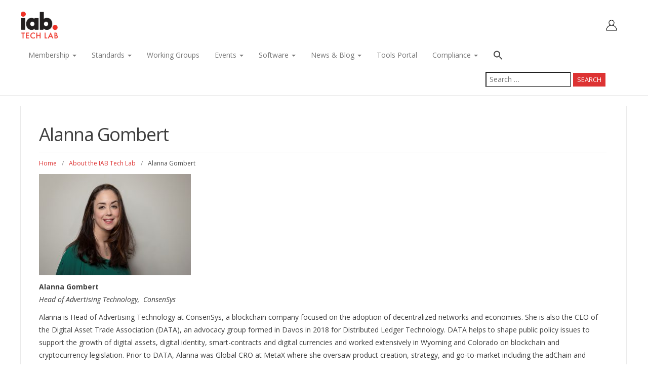

--- FILE ---
content_type: text/html; charset=UTF-8
request_url: https://iabtechlab.com/about-the-iab-tech-lab/tech-lab-leadership/alanna-gombert/
body_size: 92086
content:
<!DOCTYPE html>
<html lang="en-US">
<head>
	<meta charset="UTF-8">
	<meta name="viewport" content="width=device-width">
	<meta name="google-adsense-account" content="ca-pub-5809322957837945">

<!--<title>IAB Tech Lab</title>-->
	<!--<meta name="description" content="Established in 2014, the IAB Technology Laboratory (Tech Lab) is a non-profit consortium that engages a member community globally to develop foundational technology and standards that enable growth and trust in the digital media ecosystem. Comprised of digital publishers, ad technology firms, agencies, marketers, and other member companies, IAB Tech Lab focuses on solutions for brand safety and ad fraud; identity, data, and consumer privacy; ad experiences and measurement; and programmatic effectiveness. Its work includes the OpenRTB real-time bidding protocol, ads.txt anti-fraud specification, Open Measurement SDK for viewability and verification, VAST video specification, and DigiTrust identity service. Board members/companies are listed at https://iabtechlab.com/about-the-iab-tech-lab/tech-lab-leadership/. For more information, please visit https://iabtechlab.com." />-->
	<link rel="profile" href="http://gmpg.org/xfn/11">
	<link rel="pingback" href="https://iabtechlab.com/xmlrpc.php">
    <link rel="stylesheet" type="text/css" href="https://cdn.jsdelivr.net/npm/slick-carousel@1.8.1/slick/slick.css"/>
	
	<script src="https://code.jquery.com/jquery-3.6.0.min.js"></script>
	<script src="https://cdn.jsdelivr.net/npm/slick-carousel@1.8.1/slick/slick.min.js"></script>
  

	<script src="https://cdn.jsdelivr.net/npm/bootstrap@4.6.2/dist/js/bootstrap.bundle.min.js" integrity="sha384-Fy6S3B9q64WdZWQUiU+q4/2Lc9npb8tCaSX9FK7E8HnRr0Jz8D6OP9dO5Vg3Q9ct" crossorigin="anonymous"></script>
	<script src="https://cdnjs.cloudflare.com/ajax/libs/popper.js/1.16.0/umd/popper.min.js"></script>
    <link href="https://maxcdn.bootstrapcdn.com/bootstrap/3.3.6/css/bootstrap.min.css" rel="stylesheet">
    
	
    <style>
    .slick-dots {
    position: absolute;
    bottom: 0px;
    left: 50%;
    transform: translateX(-50%);
    list-style: none;
    padding: 0;
    margin: 0;
    display: flex;
    justify-content: center;
    }

    .slick-dots li {
    display: inline-block;
    margin: 0 5px;
    width: 10px;
    height: 10px;
    border-radius: 50%;
    background-color: #000;
    }

    .slick-dots li.slick-active {
    background-color: #fff;
    }

    .slider-container {
    position: relative;
    width: 100%;
    height: 500px;
    }

    .slider-item {
    width: 100%;
    height: 100%;
    background-color: #fff;
    }


    .search-submit, .wpcf7-form-control, .main-navigation ul ul, .content-boxes .circle, .feature .circle, .section-title-right::after, .boxtitle::after, .section-title::after, .content-btn, #comments .form-submit #submit {
    background-color: #dd3333;
    }

    .boxtitle::after, .section-title::after {
    height: 3px;
    width: 20%;
    }
    
    .wp-post-image {
      margin-bottom: 0px;
    }
    
    #slick-slide-control00{
      display: none;
    }
    
    #slick-slide-control01{
      display: none;
    }
    
    #slick-slide-control02{
      display: none;
    }
    
    #slick-slide-control03{
      display: none;
    }
    
    .slick-dots li.slick-active {
      background-color: #d33;
    }

    @media (min-width: 1200px) {
        .container {
            width: 1250px;
        }
    }

    @media (max-width: 740px) {
        .slick-dots {
            bottom: 35px;
        }
		
		.slider-container {
				height: 580px;
		}
    }
		
		
	.modal-open .modal{
		background-color: white;
		max-width: 700px;
		max-height: 600px;
		align-content: center;
		margin: auto;
		margin-top: auto;
		padding: 15px;
		margin-top: 20px;
	}

</style>

	 <style>
		.header-profile-icon {
		position: absolute;
		right: 20px;
		top: 28px;
		}
		.profile-menu {
			left: auto !important;
			right: 0;
			line-height: 25px;
			padding-left: 10px !important;
		}
		.profile-menu .logout-btn {
		  background-color: black;
		  color: white;
		  padding: 8px 8px;
		  border-radius: 5px;
		  width: 90%;
		  box-sizing: border-box;
		  display: inline-block;
		  text-align: center;
		  font-size: 16px;
		  margin-top: 5px;
		}
	</style>

	<meta name='robots' content='index, follow, max-image-preview:large, max-snippet:-1, max-video-preview:-1' />

	<!-- This site is optimized with the Yoast SEO Premium plugin v26.8 (Yoast SEO v26.8) - https://yoast.com/product/yoast-seo-premium-wordpress/ -->
	<title>Alanna Gombert - IAB Tech Lab</title>
	<link rel="canonical" href="https://iabtechlab.com/about-the-iab-tech-lab/tech-lab-leadership/alanna-gombert/" />
	<meta property="og:locale" content="en_US" />
	<meta property="og:type" content="article" />
	<meta property="og:title" content="Alanna Gombert" />
	<meta property="og:description" content="Alanna Gombert Head of Advertising Technology,&nbsp; ConsenSys Alanna is Head of Advertising Technology at ConsenSys, a blockchain company focused on the adoption of decentralized networks and economies. She is also the CEO of the Digital Asset Trade Association (DATA), an advocacy group formed in Davos in 2018 for Distributed Ledger [&hellip;]" />
	<meta property="og:url" content="https://iabtechlab.com/about-the-iab-tech-lab/tech-lab-leadership/alanna-gombert/" />
	<meta property="og:site_name" content="IAB Tech Lab" />
	<meta property="article:publisher" content="https://www.facebook.com/IABTechLab" />
	<meta property="article:modified_time" content="2019-08-23T15:43:54+00:00" />
	<meta property="og:image" content="https://iabtechlab.com/wp-content/uploads/2019/08/Alanna-Gombert-Headshot-300x200.jpg" />
	<meta name="twitter:card" content="summary_large_image" />
	<meta name="twitter:site" content="@iabtechlab" />
	<meta name="twitter:label1" content="Est. reading time" />
	<meta name="twitter:data1" content="1 minute" />
	<script type="application/ld+json" class="yoast-schema-graph">{"@context":"https://schema.org","@graph":[{"@type":"WebPage","@id":"https://iabtechlab.com/about-the-iab-tech-lab/tech-lab-leadership/alanna-gombert/","url":"https://iabtechlab.com/about-the-iab-tech-lab/tech-lab-leadership/alanna-gombert/","name":"Alanna Gombert - IAB Tech Lab","isPartOf":{"@id":"https://iabtechlab.com/#website"},"primaryImageOfPage":{"@id":"https://iabtechlab.com/about-the-iab-tech-lab/tech-lab-leadership/alanna-gombert/#primaryimage"},"image":{"@id":"https://iabtechlab.com/about-the-iab-tech-lab/tech-lab-leadership/alanna-gombert/#primaryimage"},"thumbnailUrl":"https://iabtechlab.com/wp-content/uploads/2019/08/Alanna-Gombert-Headshot-300x200.jpg","datePublished":"2019-08-22T19:49:45+00:00","dateModified":"2019-08-23T15:43:54+00:00","breadcrumb":{"@id":"https://iabtechlab.com/about-the-iab-tech-lab/tech-lab-leadership/alanna-gombert/#breadcrumb"},"inLanguage":"en-US","potentialAction":[{"@type":"ReadAction","target":["https://iabtechlab.com/about-the-iab-tech-lab/tech-lab-leadership/alanna-gombert/"]}]},{"@type":"ImageObject","inLanguage":"en-US","@id":"https://iabtechlab.com/about-the-iab-tech-lab/tech-lab-leadership/alanna-gombert/#primaryimage","url":"https://iabtechlab.com/wp-content/uploads/2019/08/Alanna-Gombert-Headshot.jpg","contentUrl":"https://iabtechlab.com/wp-content/uploads/2019/08/Alanna-Gombert-Headshot.jpg","width":4974,"height":3316},{"@type":"BreadcrumbList","@id":"https://iabtechlab.com/about-the-iab-tech-lab/tech-lab-leadership/alanna-gombert/#breadcrumb","itemListElement":[{"@type":"ListItem","position":1,"name":"Home","item":"https://iabtechlab.com/"},{"@type":"ListItem","position":2,"name":"About the IAB Tech Lab","item":"https://iabtechlab.com/about-the-iab-tech-lab/"},{"@type":"ListItem","position":3,"name":"Tech Lab Leadership","item":"https://iabtechlab.com/about-the-iab-tech-lab/tech-lab-leadership/"},{"@type":"ListItem","position":4,"name":"Alanna Gombert"}]},{"@type":"WebSite","@id":"https://iabtechlab.com/#website","url":"https://iabtechlab.com/","name":"IAB Tech Lab","description":"Tech Lab works with the industry at large to develop guidelines, write specs, develop technology and provide services in an effort to bring alignment and standardization to help the industry grow.","publisher":{"@id":"https://iabtechlab.com/#organization"},"potentialAction":[{"@type":"SearchAction","target":{"@type":"EntryPoint","urlTemplate":"https://iabtechlab.com/?s={search_term_string}"},"query-input":{"@type":"PropertyValueSpecification","valueRequired":true,"valueName":"search_term_string"}}],"inLanguage":"en-US"},{"@type":"Organization","@id":"https://iabtechlab.com/#organization","name":"IAB Tech Lab","url":"https://iabtechlab.com/","logo":{"@type":"ImageObject","inLanguage":"en-US","@id":"https://iabtechlab.com/#/schema/logo/image/","url":"https://iabtechlab.com/wp-content/uploads/2024/12/IAB_Tech-Lab_2019_Vertical_RGB-20241007-205703.png","contentUrl":"https://iabtechlab.com/wp-content/uploads/2024/12/IAB_Tech-Lab_2019_Vertical_RGB-20241007-205703.png","width":643,"height":466,"caption":"IAB Tech Lab"},"image":{"@id":"https://iabtechlab.com/#/schema/logo/image/"},"sameAs":["https://www.facebook.com/IABTechLab","https://x.com/iabtechlab"]}]}</script>
	<!-- / Yoast SEO Premium plugin. -->


<link rel='dns-prefetch' href='//cc.cdn.civiccomputing.com' />
<link rel='dns-prefetch' href='//fonts.googleapis.com' />
<link rel="alternate" type="application/rss+xml" title="IAB Tech Lab &raquo; Feed" href="https://iabtechlab.com/feed/" />
<link rel="alternate" type="application/rss+xml" title="IAB Tech Lab &raquo; Comments Feed" href="https://iabtechlab.com/comments/feed/" />
<link rel="alternate" type="text/calendar" title="IAB Tech Lab &raquo; iCal Feed" href="https://iabtechlab.com/events/?ical=1" />
<link rel="alternate" title="oEmbed (JSON)" type="application/json+oembed" href="https://iabtechlab.com/wp-json/oembed/1.0/embed?url=https%3A%2F%2Fiabtechlab.com%2Fabout-the-iab-tech-lab%2Ftech-lab-leadership%2Falanna-gombert%2F" />
<link rel="alternate" title="oEmbed (XML)" type="text/xml+oembed" href="https://iabtechlab.com/wp-json/oembed/1.0/embed?url=https%3A%2F%2Fiabtechlab.com%2Fabout-the-iab-tech-lab%2Ftech-lab-leadership%2Falanna-gombert%2F&#038;format=xml" />
<style id='wp-img-auto-sizes-contain-inline-css' type='text/css'>
img:is([sizes=auto i],[sizes^="auto," i]){contain-intrinsic-size:3000px 1500px}
/*# sourceURL=wp-img-auto-sizes-contain-inline-css */
</style>
<link rel='stylesheet' id='tribe-events-pro-mini-calendar-block-styles-css' href='https://iabtechlab.com/wp-content/plugins/events-calendar-pro/build/css/tribe-events-pro-mini-calendar-block.css?ver=7.7.12' type='text/css' media='all' />
<link rel='stylesheet' id='dashicons-css' href='https://iabtechlab.com/wp-includes/css/dashicons.min.css?ver=6.9' type='text/css' media='all' />
<link rel='stylesheet' id='tec-variables-skeleton-css' href='https://iabtechlab.com/wp-content/plugins/event-tickets/common/build/css/variables-skeleton.css?ver=6.10.2' type='text/css' media='all' />
<link rel='stylesheet' id='tec-variables-full-css' href='https://iabtechlab.com/wp-content/plugins/event-tickets/common/build/css/variables-full.css?ver=6.10.2' type='text/css' media='all' />
<link rel='stylesheet' id='tribe-common-skeleton-style-css' href='https://iabtechlab.com/wp-content/plugins/event-tickets/common/build/css/common-skeleton.css?ver=6.10.2' type='text/css' media='all' />
<link rel='stylesheet' id='tribe-common-full-style-css' href='https://iabtechlab.com/wp-content/plugins/event-tickets/common/build/css/common-full.css?ver=6.10.2' type='text/css' media='all' />
<link rel='stylesheet' id='event-tickets-tickets-css-css' href='https://iabtechlab.com/wp-content/plugins/event-tickets/build/css/tickets.css?ver=5.27.4' type='text/css' media='all' />
<link rel='stylesheet' id='event-tickets-tickets-rsvp-css-css' href='https://iabtechlab.com/wp-content/plugins/event-tickets/build/css/rsvp-v1.css?ver=5.27.4' type='text/css' media='all' />
<link rel='stylesheet' id='tribe-events-v2-virtual-single-block-css' href='https://iabtechlab.com/wp-content/plugins/events-calendar-pro/build/css/events-virtual-single-block.css?ver=7.7.12' type='text/css' media='all' />
<style id='wp-emoji-styles-inline-css' type='text/css'>

	img.wp-smiley, img.emoji {
		display: inline !important;
		border: none !important;
		box-shadow: none !important;
		height: 1em !important;
		width: 1em !important;
		margin: 0 0.07em !important;
		vertical-align: -0.1em !important;
		background: none !important;
		padding: 0 !important;
	}
/*# sourceURL=wp-emoji-styles-inline-css */
</style>
<link rel='stylesheet' id='wp-block-library-css' href='https://iabtechlab.com/wp-includes/css/dist/block-library/style.min.css?ver=6.9' type='text/css' media='all' />
<style id='classic-theme-styles-inline-css' type='text/css'>
/*! This file is auto-generated */
.wp-block-button__link{color:#fff;background-color:#32373c;border-radius:9999px;box-shadow:none;text-decoration:none;padding:calc(.667em + 2px) calc(1.333em + 2px);font-size:1.125em}.wp-block-file__button{background:#32373c;color:#fff;text-decoration:none}
/*# sourceURL=/wp-includes/css/classic-themes.min.css */
</style>
<style id='lcb-logo-carousel-style-inline-css' type='text/css'>
.wp-block-lcb-logo-carousel{padding:0 30px;position:relative}.wp-block-lcb-logo-carousel.alcb__active_pagination{padding:40px 30px}.wp-block-lcb-logo-carousel .swiper-wrapper{align-items:center}.wp-block-lcb-logo-carousel .alcb__logo-item{box-sizing:border-box;overflow:hidden;position:relative}.wp-block-lcb-logo-carousel .alcb__logo-item:hover .alcb__logo-caption.caption__hover{height:auto;opacity:1;transform:translateY(0);visibility:visible}.wp-block-lcb-logo-carousel .alcb__logo-caption{bottom:0;font-size:14px;left:0;line-height:2;padding:0 10px;position:absolute;text-align:center;width:100%}.wp-block-lcb-logo-carousel .alcb__logo-caption.caption__hover{height:0;opacity:0;transform:translateY(10px);transition:all .3s ease-in-out;visibility:hidden}.wp-block-lcb-logo-carousel .alcb__logo-image{align-items:center;display:flex;justify-content:center;padding:5px;text-align:center}.wp-block-lcb-logo-carousel .alcb__logo-image img{max-width:100%;transition:.2s ease-in-out}.wp-block-lcb-logo-carousel .alcb__logo-image.alcb__normal_to_gray:hover img{filter:grayscale(100%)}.wp-block-lcb-logo-carousel .alcb__logo-image.alcb__zoom_in:hover img,.wp-block-lcb-logo-carousel .alcb__logo-image.alcb__zoom_out img{transform:scale(1.1)}.wp-block-lcb-logo-carousel .alcb__logo-image.alcb__zoom_out:hover img{transform:scale(1)}.wp-block-lcb-logo-carousel .swiper-button-next,.wp-block-lcb-logo-carousel .swiper-button-prev{color:#000;transition:.3s ease-in-out}.wp-block-lcb-logo-carousel .swiper-button-prev,.wp-block-lcb-logo-carousel .swiper-rtl .swiper-button-next{left:0}.wp-block-lcb-logo-carousel .swiper-button-next,.wp-block-lcb-logo-carousel .swiper-rtl .swiper-button-prev{right:0}.wp-block-lcb-logo-carousel .swiper-button-next:after,.wp-block-lcb-logo-carousel .swiper-button-prev:after{font-size:20px;text-align:center}.wp-block-lcb-logo-carousel .custom-nav:after{display:none!important}.wp-block-lcb-logo-carousel .custom-nav img{max-width:100%}.wp-block-lcb-logo-carousel .navigation.nav-pos{display:flex;gap:4px;position:absolute}.wp-block-lcb-logo-carousel .navigation.nav-pos .alcb__next,.wp-block-lcb-logo-carousel .navigation.nav-pos .alcb__prev{margin:0;position:relative}.wp-block-lcb-logo-carousel .navigation.top-left{left:0;top:0}.wp-block-lcb-logo-carousel .navigation.top-center{left:50%;top:0;transform:translateX(-50%)}.wp-block-lcb-logo-carousel .navigation.top-right{right:0;top:0}.wp-block-lcb-logo-carousel .navigation.bottom-left{bottom:0;left:0}.wp-block-lcb-logo-carousel .navigation.bottom-center{bottom:0;left:50%;transform:translateX(-50%)}.wp-block-lcb-logo-carousel .navigation.bottom-right{bottom:0;right:0}@media screen and (max-width:767px){.wp-block-lcb-logo-carousel.alcb__active_pagination{padding:30px 30px 40px}}

/*# sourceURL=https://iabtechlab.com/wp-content/plugins/awesome-logo-carousel-block/build/blocks/logo-carousel/style-index.css */
</style>
<style id='lcb-logo-style-inline-css' type='text/css'>
.wp-block-lcb-logo .logo-wrapper{border:1px solid #181616;box-sizing:border-box;display:block;flex-direction:column;overflow:hidden;position:relative}.wp-block-lcb-logo .logo-wrapper:hover .logo-content.cv_hover{opacity:1;transform:translateY(0);visibility:visible}.wp-block-lcb-logo .logo-wrapper:hover .logo-content.cv_hover.slide-down{transform:translateY(0)}.wp-block-lcb-logo .logo-wrapper:hover .logo-content.cv_hover.slide-left,.wp-block-lcb-logo .logo-wrapper:hover .logo-content.cv_hover.slide-right{transform:translateX(0)}.wp-block-lcb-logo .logo-wrapper:hover .logo-content.cv_hover.scale{transform:scale(1)}.wp-block-lcb-logo .logo-wrapper.flex{align-items:center;display:flex;gap:10px}.wp-block-lcb-logo .logo-wrapper.vc_left .logo-content,.wp-block-lcb-logo .logo-wrapper.vc_right .logo-content{width:100%}.wp-block-lcb-logo .logo-wrapper.vc_top{flex-direction:column-reverse}.wp-block-lcb-logo .logo-wrapper.vc_left{flex-direction:row-reverse}.wp-block-lcb-logo .logo-wrapper.vc_right{flex-direction:row}.wp-block-lcb-logo .logo-content{text-align:center}.wp-block-lcb-logo .logo-content.overlay{align-items:center;display:flex;justify-content:center}.wp-block-lcb-logo .logo-content.cv_hover{background-color:rgba(0,0,0,.7);bottom:0;color:#fff;font-size:14px;height:auto;left:0;opacity:0;padding:5px;position:absolute;transform:translateY(100%);transition:all .3s ease-in-out;visibility:hidden;width:100%}.wp-block-lcb-logo .logo-content.cv_hover.top{bottom:auto;top:0}.wp-block-lcb-logo .logo-content.cv_hover.overlay{height:100%}.wp-block-lcb-logo .logo-content.cv_hover.slide-down{transform:translateY(-100%)}.wp-block-lcb-logo .logo-content.cv_hover.slide-left{transform:translateX(-100%)}.wp-block-lcb-logo .logo-content.cv_hover.slide-right{transform:translateX(100%)}.wp-block-lcb-logo .logo-content.cv_hover.scale{transform:scale(0)}.wp-block-lcb-logo .alcb__logo-caption{font-size:16px}.wp-block-lcb-logo .alcb__logo-description{font-size:14px}.wp-block-lcb-logo .logo-img{align-items:center;display:flex;justify-content:center;margin-left:auto;margin-right:auto}.wp-block-lcb-logo .logo-img img{max-width:100%;transition:.2s ease-in-out}.wp-block-lcb-logo .logo-img.alcb__normal_to_gray:hover img{filter:grayscale(100%)}.wp-block-lcb-logo .logo-img.alcb__zoom_in:hover img,.wp-block-lcb-logo .logo-img.alcb__zoom_out img{transform:scale(1.1)}.wp-block-lcb-logo .logo-img.alcb__zoom_out:hover img{transform:scale(1)}

/*# sourceURL=https://iabtechlab.com/wp-content/plugins/awesome-logo-carousel-block/build/blocks/logo/style-index.css */
</style>
<style id='lcb-grid-logo-style-inline-css' type='text/css'>
.wp-block-lcb-grid-logo .gallery-inner{display:grid;gap:15px;grid-template-columns:repeat(4,1fr)}.wp-block-lcb-grid-logo .image-item{height:100px;width:100px}.wp-block-lcb-grid-logo .image-item img{height:100%;-o-object-fit:contain;object-fit:contain;transition:transform .3s ease,filter .3s ease;width:100%}.wp-block-lcb-grid-logo .image-gallery{display:flex;gap:20px}.wp-block-lcb-grid-logo .image-gallery.normal_to_gray .image-item:hover{filter:grayscale(100%);transition:filter .3s ease}.wp-block-lcb-grid-logo .image-gallery.zoom_in .image-item:hover{transform:scale(1.1);transition:transform .3s ease}.wp-block-lcb-grid-logo .image-gallery.zoom_out .image-item:hover{transform:scale(.9);transition:transform .3s ease}

/*# sourceURL=https://iabtechlab.com/wp-content/plugins/awesome-logo-carousel-block/build/blocks/grid-logo/style-index.css */
</style>
<link rel='stylesheet' id='alcb-swiper-css' href='https://iabtechlab.com/wp-content/plugins/awesome-logo-carousel-block/inc/assets/css/swiper-bundle.min.css?ver=11.1.14' type='text/css' media='all' />
<style id='global-styles-inline-css' type='text/css'>
:root{--wp--preset--aspect-ratio--square: 1;--wp--preset--aspect-ratio--4-3: 4/3;--wp--preset--aspect-ratio--3-4: 3/4;--wp--preset--aspect-ratio--3-2: 3/2;--wp--preset--aspect-ratio--2-3: 2/3;--wp--preset--aspect-ratio--16-9: 16/9;--wp--preset--aspect-ratio--9-16: 9/16;--wp--preset--color--black: #000000;--wp--preset--color--cyan-bluish-gray: #abb8c3;--wp--preset--color--white: #ffffff;--wp--preset--color--pale-pink: #f78da7;--wp--preset--color--vivid-red: #cf2e2e;--wp--preset--color--luminous-vivid-orange: #ff6900;--wp--preset--color--luminous-vivid-amber: #fcb900;--wp--preset--color--light-green-cyan: #7bdcb5;--wp--preset--color--vivid-green-cyan: #00d084;--wp--preset--color--pale-cyan-blue: #8ed1fc;--wp--preset--color--vivid-cyan-blue: #0693e3;--wp--preset--color--vivid-purple: #9b51e0;--wp--preset--gradient--vivid-cyan-blue-to-vivid-purple: linear-gradient(135deg,rgb(6,147,227) 0%,rgb(155,81,224) 100%);--wp--preset--gradient--light-green-cyan-to-vivid-green-cyan: linear-gradient(135deg,rgb(122,220,180) 0%,rgb(0,208,130) 100%);--wp--preset--gradient--luminous-vivid-amber-to-luminous-vivid-orange: linear-gradient(135deg,rgb(252,185,0) 0%,rgb(255,105,0) 100%);--wp--preset--gradient--luminous-vivid-orange-to-vivid-red: linear-gradient(135deg,rgb(255,105,0) 0%,rgb(207,46,46) 100%);--wp--preset--gradient--very-light-gray-to-cyan-bluish-gray: linear-gradient(135deg,rgb(238,238,238) 0%,rgb(169,184,195) 100%);--wp--preset--gradient--cool-to-warm-spectrum: linear-gradient(135deg,rgb(74,234,220) 0%,rgb(151,120,209) 20%,rgb(207,42,186) 40%,rgb(238,44,130) 60%,rgb(251,105,98) 80%,rgb(254,248,76) 100%);--wp--preset--gradient--blush-light-purple: linear-gradient(135deg,rgb(255,206,236) 0%,rgb(152,150,240) 100%);--wp--preset--gradient--blush-bordeaux: linear-gradient(135deg,rgb(254,205,165) 0%,rgb(254,45,45) 50%,rgb(107,0,62) 100%);--wp--preset--gradient--luminous-dusk: linear-gradient(135deg,rgb(255,203,112) 0%,rgb(199,81,192) 50%,rgb(65,88,208) 100%);--wp--preset--gradient--pale-ocean: linear-gradient(135deg,rgb(255,245,203) 0%,rgb(182,227,212) 50%,rgb(51,167,181) 100%);--wp--preset--gradient--electric-grass: linear-gradient(135deg,rgb(202,248,128) 0%,rgb(113,206,126) 100%);--wp--preset--gradient--midnight: linear-gradient(135deg,rgb(2,3,129) 0%,rgb(40,116,252) 100%);--wp--preset--font-size--small: 13px;--wp--preset--font-size--medium: 20px;--wp--preset--font-size--large: 36px;--wp--preset--font-size--x-large: 42px;--wp--preset--spacing--20: 0.44rem;--wp--preset--spacing--30: 0.67rem;--wp--preset--spacing--40: 1rem;--wp--preset--spacing--50: 1.5rem;--wp--preset--spacing--60: 2.25rem;--wp--preset--spacing--70: 3.38rem;--wp--preset--spacing--80: 5.06rem;--wp--preset--shadow--natural: 6px 6px 9px rgba(0, 0, 0, 0.2);--wp--preset--shadow--deep: 12px 12px 50px rgba(0, 0, 0, 0.4);--wp--preset--shadow--sharp: 6px 6px 0px rgba(0, 0, 0, 0.2);--wp--preset--shadow--outlined: 6px 6px 0px -3px rgb(255, 255, 255), 6px 6px rgb(0, 0, 0);--wp--preset--shadow--crisp: 6px 6px 0px rgb(0, 0, 0);}:where(.is-layout-flex){gap: 0.5em;}:where(.is-layout-grid){gap: 0.5em;}body .is-layout-flex{display: flex;}.is-layout-flex{flex-wrap: wrap;align-items: center;}.is-layout-flex > :is(*, div){margin: 0;}body .is-layout-grid{display: grid;}.is-layout-grid > :is(*, div){margin: 0;}:where(.wp-block-columns.is-layout-flex){gap: 2em;}:where(.wp-block-columns.is-layout-grid){gap: 2em;}:where(.wp-block-post-template.is-layout-flex){gap: 1.25em;}:where(.wp-block-post-template.is-layout-grid){gap: 1.25em;}.has-black-color{color: var(--wp--preset--color--black) !important;}.has-cyan-bluish-gray-color{color: var(--wp--preset--color--cyan-bluish-gray) !important;}.has-white-color{color: var(--wp--preset--color--white) !important;}.has-pale-pink-color{color: var(--wp--preset--color--pale-pink) !important;}.has-vivid-red-color{color: var(--wp--preset--color--vivid-red) !important;}.has-luminous-vivid-orange-color{color: var(--wp--preset--color--luminous-vivid-orange) !important;}.has-luminous-vivid-amber-color{color: var(--wp--preset--color--luminous-vivid-amber) !important;}.has-light-green-cyan-color{color: var(--wp--preset--color--light-green-cyan) !important;}.has-vivid-green-cyan-color{color: var(--wp--preset--color--vivid-green-cyan) !important;}.has-pale-cyan-blue-color{color: var(--wp--preset--color--pale-cyan-blue) !important;}.has-vivid-cyan-blue-color{color: var(--wp--preset--color--vivid-cyan-blue) !important;}.has-vivid-purple-color{color: var(--wp--preset--color--vivid-purple) !important;}.has-black-background-color{background-color: var(--wp--preset--color--black) !important;}.has-cyan-bluish-gray-background-color{background-color: var(--wp--preset--color--cyan-bluish-gray) !important;}.has-white-background-color{background-color: var(--wp--preset--color--white) !important;}.has-pale-pink-background-color{background-color: var(--wp--preset--color--pale-pink) !important;}.has-vivid-red-background-color{background-color: var(--wp--preset--color--vivid-red) !important;}.has-luminous-vivid-orange-background-color{background-color: var(--wp--preset--color--luminous-vivid-orange) !important;}.has-luminous-vivid-amber-background-color{background-color: var(--wp--preset--color--luminous-vivid-amber) !important;}.has-light-green-cyan-background-color{background-color: var(--wp--preset--color--light-green-cyan) !important;}.has-vivid-green-cyan-background-color{background-color: var(--wp--preset--color--vivid-green-cyan) !important;}.has-pale-cyan-blue-background-color{background-color: var(--wp--preset--color--pale-cyan-blue) !important;}.has-vivid-cyan-blue-background-color{background-color: var(--wp--preset--color--vivid-cyan-blue) !important;}.has-vivid-purple-background-color{background-color: var(--wp--preset--color--vivid-purple) !important;}.has-black-border-color{border-color: var(--wp--preset--color--black) !important;}.has-cyan-bluish-gray-border-color{border-color: var(--wp--preset--color--cyan-bluish-gray) !important;}.has-white-border-color{border-color: var(--wp--preset--color--white) !important;}.has-pale-pink-border-color{border-color: var(--wp--preset--color--pale-pink) !important;}.has-vivid-red-border-color{border-color: var(--wp--preset--color--vivid-red) !important;}.has-luminous-vivid-orange-border-color{border-color: var(--wp--preset--color--luminous-vivid-orange) !important;}.has-luminous-vivid-amber-border-color{border-color: var(--wp--preset--color--luminous-vivid-amber) !important;}.has-light-green-cyan-border-color{border-color: var(--wp--preset--color--light-green-cyan) !important;}.has-vivid-green-cyan-border-color{border-color: var(--wp--preset--color--vivid-green-cyan) !important;}.has-pale-cyan-blue-border-color{border-color: var(--wp--preset--color--pale-cyan-blue) !important;}.has-vivid-cyan-blue-border-color{border-color: var(--wp--preset--color--vivid-cyan-blue) !important;}.has-vivid-purple-border-color{border-color: var(--wp--preset--color--vivid-purple) !important;}.has-vivid-cyan-blue-to-vivid-purple-gradient-background{background: var(--wp--preset--gradient--vivid-cyan-blue-to-vivid-purple) !important;}.has-light-green-cyan-to-vivid-green-cyan-gradient-background{background: var(--wp--preset--gradient--light-green-cyan-to-vivid-green-cyan) !important;}.has-luminous-vivid-amber-to-luminous-vivid-orange-gradient-background{background: var(--wp--preset--gradient--luminous-vivid-amber-to-luminous-vivid-orange) !important;}.has-luminous-vivid-orange-to-vivid-red-gradient-background{background: var(--wp--preset--gradient--luminous-vivid-orange-to-vivid-red) !important;}.has-very-light-gray-to-cyan-bluish-gray-gradient-background{background: var(--wp--preset--gradient--very-light-gray-to-cyan-bluish-gray) !important;}.has-cool-to-warm-spectrum-gradient-background{background: var(--wp--preset--gradient--cool-to-warm-spectrum) !important;}.has-blush-light-purple-gradient-background{background: var(--wp--preset--gradient--blush-light-purple) !important;}.has-blush-bordeaux-gradient-background{background: var(--wp--preset--gradient--blush-bordeaux) !important;}.has-luminous-dusk-gradient-background{background: var(--wp--preset--gradient--luminous-dusk) !important;}.has-pale-ocean-gradient-background{background: var(--wp--preset--gradient--pale-ocean) !important;}.has-electric-grass-gradient-background{background: var(--wp--preset--gradient--electric-grass) !important;}.has-midnight-gradient-background{background: var(--wp--preset--gradient--midnight) !important;}.has-small-font-size{font-size: var(--wp--preset--font-size--small) !important;}.has-medium-font-size{font-size: var(--wp--preset--font-size--medium) !important;}.has-large-font-size{font-size: var(--wp--preset--font-size--large) !important;}.has-x-large-font-size{font-size: var(--wp--preset--font-size--x-large) !important;}
:where(.wp-block-post-template.is-layout-flex){gap: 1.25em;}:where(.wp-block-post-template.is-layout-grid){gap: 1.25em;}
:where(.wp-block-term-template.is-layout-flex){gap: 1.25em;}:where(.wp-block-term-template.is-layout-grid){gap: 1.25em;}
:where(.wp-block-columns.is-layout-flex){gap: 2em;}:where(.wp-block-columns.is-layout-grid){gap: 2em;}
:root :where(.wp-block-pullquote){font-size: 1.5em;line-height: 1.6;}
/*# sourceURL=global-styles-inline-css */
</style>
<link rel='stylesheet' id='ce_responsive-css' href='https://iabtechlab.com/wp-content/plugins/simple-embed-code/css/video-container.min.css?ver=2.5.1' type='text/css' media='all' />
<link rel='stylesheet' id='tribe-events-v2-single-skeleton-css' href='https://iabtechlab.com/wp-content/plugins/the-events-calendar/build/css/tribe-events-single-skeleton.css?ver=6.15.15' type='text/css' media='all' />
<link rel='stylesheet' id='tribe-events-v2-single-skeleton-full-css' href='https://iabtechlab.com/wp-content/plugins/the-events-calendar/build/css/tribe-events-single-full.css?ver=6.15.15' type='text/css' media='all' />
<link rel='stylesheet' id='tec-events-elementor-widgets-base-styles-css' href='https://iabtechlab.com/wp-content/plugins/the-events-calendar/build/css/integrations/plugins/elementor/widgets/widget-base.css?ver=6.15.15' type='text/css' media='all' />
<link rel='stylesheet' id='ivory-search-styles-css' href='https://iabtechlab.com/wp-content/plugins/add-search-to-menu/public/css/ivory-search.min.css?ver=5.5.14' type='text/css' media='all' />
<link rel='stylesheet' id='tribe-list-venues-organizers-shortcodes-css' href='https://iabtechlab.com/wp-content/plugins/tribe-ext-list-venues-organizers-shortcodes/src/resources/css/tribe-list-venues-organizers-shortcodes.css?ver=6.9' type='text/css' media='all' />
<link rel='stylesheet' id='modality-css' href='https://iabtechlab.com/wp-content/themes/modality/style.css?ver=6.9' type='text/css' media='all' />
<link rel='stylesheet' id='bootstrap-css' href='https://iabtechlab.com/wp-content/themes/modality/css/bootstrap.css?ver=6.9' type='text/css' media='all' />
<link rel='stylesheet' id='animate-css' href='https://iabtechlab.com/wp-content/themes/modality/css/animate.css?ver=6.9' type='text/css' media='all' />
<link rel='stylesheet' id='modality-responsive-css' href='https://iabtechlab.com/wp-content/themes/modality/css/responsive.css?ver=6.9' type='text/css' media='all' />
<link rel='stylesheet' id='font-awesome-css' href='https://iabtechlab.com/wp-content/plugins/elementor/assets/lib/font-awesome/css/font-awesome.min.css?ver=4.7.0' type='text/css' media='all' />
<link rel='stylesheet' id='modality-body-font-css' href='//fonts.googleapis.com/css?family=Open+Sans%3A400%2C400italic%2C700%2C700italic&#038;subset=latin%2Cgreek-ext%2Ccyrillic%2Clatin-ext%2Cgreek%2Ccyrillic-ext%2Cvietnamese&#038;ver=6.9' type='text/css' media='all' />
<link rel='stylesheet' id='modality-menu-font-css' href='//fonts.googleapis.com/css?family=Open+Sans%3A400%2C400italic%2C700%2C700italic&#038;subset=latin%2Cgreek-ext%2Ccyrillic%2Clatin-ext%2Cgreek%2Ccyrillic-ext%2Cvietnamese&#038;ver=6.9' type='text/css' media='all' />
<link rel='stylesheet' id='modality-logo-font-css' href='//fonts.googleapis.com/css?family=Open+Sans%3A400%2C400italic%2C700%2C700italic&#038;subset=latin%2Cgreek-ext%2Ccyrillic%2Clatin-ext%2Cgreek%2Ccyrillic-ext%2Cvietnamese&#038;ver=6.9' type='text/css' media='all' />
<link rel='stylesheet' id='tablepress-default-css' href='https://iabtechlab.com/wp-content/plugins/tablepress/css/build/default.css?ver=3.2.6' type='text/css' media='all' />
<link rel='stylesheet' id='event-tickets-rsvp-css' href='https://iabtechlab.com/wp-content/plugins/event-tickets/build/css/rsvp.css?ver=5.27.4' type='text/css' media='all' />
<!--n2css--><!--n2js--><script type="text/javascript" src="https://iabtechlab.com/wp-includes/js/jquery/jquery.min.js?ver=3.7.1" id="jquery-core-js"></script>
<script type="text/javascript" src="https://iabtechlab.com/wp-includes/js/jquery/jquery-migrate.min.js?ver=3.4.1" id="jquery-migrate-js"></script>
<script type="text/javascript" src="https://iabtechlab.com/wp-content/themes/modality/js/bootstrap.js?ver=6.9" id="bootstrap-js"></script>
<script type="text/javascript" src="https://iabtechlab.com/wp-content/themes/modality/js/jquery.smartmenus.js?ver=6.9" id="jquery-smartmenus-js"></script>
<script type="text/javascript" src="https://iabtechlab.com/wp-content/themes/modality/js/jquery.smartmenus.bootstrap.js?ver=6.9" id="jquery-smartmenus-bootstrap-js"></script>
<script type="text/javascript" src="https://iabtechlab.com/wp-content/themes/modality/js/imgLiquid.js?ver=6.9" id="imgLiquid-js"></script>
<script type="text/javascript" src="https://iabtechlab.com/wp-content/themes/modality/js/modernizr.js?ver=6.9" id="modernizr-js"></script>
<script type="text/javascript" src="https://iabtechlab.com/wp-content/themes/modality/js/stickUp.js?ver=6.9" id="stickUp-js"></script>
<script type="text/javascript" src="https://iabtechlab.com/wp-content/themes/modality/js/sticky.js?ver=6.9" id="modality-sticky-js"></script>
<script type="text/javascript" src="https://iabtechlab.com/wp-content/themes/modality/js/wow.js?ver=6.9" id="wow-js"></script>
<link rel="EditURI" type="application/rsd+xml" title="RSD" href="https://iabtechlab.com/xmlrpc.php?rsd" />
<meta name="generator" content="WordPress 6.9" />
<link rel='shortlink' href='https://iabtechlab.com/?p=8480' />
<script type="text/javascript">!function(e,t){(e=t.createElement("script")).src="https://cdn.convertbox.com/convertbox/js/embed.js",e.id="app-convertbox-script",e.async=true,e.dataset.uuid="24cd2480-06a8-4600-9f4b-2d80c7062dd3",document.getElementsByTagName("head")[0].appendChild(e)}(window,document);</script>
<script>var cb_wp=cb_wp || {};cb_wp.is_user_logged_in=false;cb_wp.post_data={"id":8480,"tags":[],"post_type":"page","cats":[]};</script><meta name="et-api-version" content="v1"><meta name="et-api-origin" content="https://iabtechlab.com"><link rel="https://theeventscalendar.com/" href="https://iabtechlab.com/wp-json/tribe/tickets/v1/" /><meta name="tec-api-version" content="v1"><meta name="tec-api-origin" content="https://iabtechlab.com"><link rel="alternate" href="https://iabtechlab.com/wp-json/tribe/events/v1/" /><!--Custom Styling-->
<style media="screen" type="text/css">
blockquote, address, .page-links a:hover, .post-format-wrap {border-color:#dd3333}
.meta span i, .more-link, .post-title h3:hover, #main .standard-posts-wrapper .posts-wrapper .post-single .text-holder-full .post-format-wrap p.link-text a:hover, .breadcrumbs .breadcrumbs-wrap ul li a:hover, #article p a, .navigation a, .link-post i.fa, .quote-post i.fa, #article .link-post p.link-text a:hover, .link-post p.link-text a:hover, .quote-post span.quote-author, .post-single ul.link-pages li a strong, .post-info span i, .footer-widget-col ul li a:hover, .sidebar ul.link-pages li.next-link a span, .sidebar ul.link-pages li.previous-link a span, .sidebar ul.link-pages li i, .row .row-item .service i.fa {color:#dd3333}
input[type=&quot;submit&quot;],button, .page-links a:hover {background:#dd3333}
.search-submit,.wpcf7-form-control,.main-navigation ul ul, .content-boxes .circle, .feature .circle, .section-title-right:after, .boxtitle:after, .section-title:after, .content-btn, #comments .form-submit #submit {background-color:#dd3333}
.back-to-top {color:#dd3333}
.back-to-top i.fa:hover {color:#d3d3d3}
#logo {width:73px }
#logo { margin-top:12px }
#logo { margin-bottom:8px }
#logo { margin-right:12px }
#logo {font-family:Open Sans}
#logo {font-size:24px }
#logo {font-weight:700}
#logo a {color:#ffffff}
#logo h5.site-description {font-size:16px }
#logo .site-description {color:#ffffff}
#logo .site-description {text-transform: none}
#navbar {margin-top:18px}
#navbar ul li a {font-family:Open Sans}
#navbar ul li a {font-size:14px}
.navbar-nav li a {color:#3f3f3f}
.dropdown-menu {border-bottom: 5px solid #ffffff}
.navbar-nav {background-color:#ffffff}
.dropdown-menu { background:#ffffff}
.navbar-nav li a:hover {color:#dd3333}
.navbar-nav ul li a:hover, .navbar-nav ul li a:focus, .navbar-nav ul li a.active, .navbar-nav ul li a.active-parent, .navbar-nav ul li.current_page_item a, #menu-navmenu li a:hover { background:#ffffff}
.active a { color:#dd3333 !important}
body {font-family:Open Sans}
body {font-size:14px !important}
body {color:#3f3f3f}
#header-holder { background-color: #ffffff}
#header-top .top-phone,#header-top p, #header-top a, #header-top i { color:#ffffff}
#header-top { background-color: #000000}
.banner ul li { min-height:500px;}
.banner .inner h1 { color:#ffffff}
.iis-caption-title a { color:#ffffff}
.banner .inner p { color: #ffffff}
.iis-caption-content p { color: #ffffff}
.banner .btn { color: #ffffff}
.banner .btn { border-color: #ffffff}
.iis-caption { left: 0%}
.banner .inner { padding-top: 10px}
.iis-caption { bottom: 5%}
.banner .inner { width: 90%}
.iis-caption { max-width: 90%}
#footer { background-color:#3f3f3f}
#copyright { background-color:#3f3f3f}
.footer-widget-col h4 { color:#dd3333}
.footer-widget-col h4 { border-bottom: 4px solid #dd3333}
.footer-widget-col a, .footer-widget-col { color:#ffffff}
.footer-widget-col ul li { border-bottom: 1px solid #ffffff}
#social-bar-footer ul li a i { color:#dd3333}
.home-blog {background: none repeat scroll 0 0 #ffffff}
.from-blog .post-info span a, .from-blog .post-info span {color:#111111;}
.from-blog h3 {color:#111111;}
.from-blog h2 {color:#111111;}
.from-blog {background: none repeat scroll 0 0 #f4f4f4;}
.blog-top-image {background: none repeat scroll 0 0 #eeeeee;}
.blog-top-image h1.section-title, .blog-top-image h1.section-title-right {color:#111111;}
.get-strated-button { background-color: #dd3333}
#get-started h2 { color: #ffffff}
.get-strated-left span { color: #ffffff}
#get-started { background: none repeat scroll 0 0 #252525}
#features { background-color:#f4f4f4;}
h4.sub-title, #features p { color:#111111;}
#features .section-title, #features h3 { color:#111111;}
.about p {color:#dd3333;}
.about h2 {color:#000000;}
.about {background: none repeat scroll 0 0 #eeeeee;}
#services { background-color:#eeeeee;}
#services h2, #services h3 { color:#dd3333;}
#services p { color:#333333;}
.cta h2 { color:#111111;}
.cta h4 { color:#111111;}
.cta { background-color:#eeeeee;}
.content-boxes h4 { color:#ffffff;}
.content-boxes {color:#ffffff}
.content-boxes {background: none repeat scroll 0 0 #252525}
.get-in-touch { background-color: #ffffff}
.get-in-touch h2.boxtitle {color:#111111;}
.get-in-touch h4.sub-title {color:#dd3333;}
.git-link { color: #dd3333}
.git-link { border-color: #dd3333}
.social { background-color: #ffffff}
</style>
<meta name="generator" content="Elementor 3.34.4; features: e_font_icon_svg, additional_custom_breakpoints; settings: css_print_method-external, google_font-enabled, font_display-swap">
			<style>
				.e-con.e-parent:nth-of-type(n+4):not(.e-lazyloaded):not(.e-no-lazyload),
				.e-con.e-parent:nth-of-type(n+4):not(.e-lazyloaded):not(.e-no-lazyload) * {
					background-image: none !important;
				}
				@media screen and (max-height: 1024px) {
					.e-con.e-parent:nth-of-type(n+3):not(.e-lazyloaded):not(.e-no-lazyload),
					.e-con.e-parent:nth-of-type(n+3):not(.e-lazyloaded):not(.e-no-lazyload) * {
						background-image: none !important;
					}
				}
				@media screen and (max-height: 640px) {
					.e-con.e-parent:nth-of-type(n+2):not(.e-lazyloaded):not(.e-no-lazyload),
					.e-con.e-parent:nth-of-type(n+2):not(.e-lazyloaded):not(.e-no-lazyload) * {
						background-image: none !important;
					}
				}
			</style>
			<link rel="icon" href="https://iabtechlab.com/wp-content/uploads/2017/08/cropped-150411226376665-32x32.png" sizes="32x32" />
<link rel="icon" href="https://iabtechlab.com/wp-content/uploads/2017/08/cropped-150411226376665-192x192.png" sizes="192x192" />
<link rel="apple-touch-icon" href="https://iabtechlab.com/wp-content/uploads/2017/08/cropped-150411226376665-180x180.png" />
<meta name="msapplication-TileImage" content="https://iabtechlab.com/wp-content/uploads/2017/08/cropped-150411226376665-270x270.png" />
		<style type="text/css" id="wp-custom-css">
			#ninja_forms_field_145 {
 /* Center the button */
 display: block;
 margin: auto;
 font-size: 14px;
 background-color: #EA361C;
 
 }

 .list-radio-wrap span {
/*  	padding-left:150px;  */
	float:right;
} 

.bodname{
	display: inline-block;
  width: 220px;
	
}

#ninja_forms_form_22_all_fields_wrap .ninja-forms-required-items {
	display:none;
}

#nf_submit_25 , #nf_submit_27{
	text-align:center;
	color: black;
}

.ninja-notify-submit {
	color: black;
}

#services-wrap{ display: none;}

.label { color: #000;}

.footer-widget-col h4 {
    text-transform: uppercase !important;
}

.std_class{color:blue !important;}
a#wd_button {
    border-top-left-radius: 10px;
    border-top-right-radius: 10px;
    border-bottom-left-radius: 10px;
    border-bottom-right-radius: 10px;
    font-family: Arial;
}



/********/
.wd_button {
    font-size: 15px!important;
}

.postid-16289 .tribe-events-schedule h2 {
		display:none;
}

@media (min-width: 1200px) {
	.container {
    width: 1250px;
	}
}


/* Header */
.navbar-default .navbar-nav > .active > a, .navbar-default .navbar-nav > .active > a:focus, .navbar-default .navbar-nav > .active > a:hover {
  background-color: #fff;
}

.dropdown-menu > .active > a, .dropdown-menu > .active > a:focus, .dropdown-menu > .active > a:hover {
  background-color: #fff;
}

#navbar ul li a {
  text-transform: none;
}

.navbar-nav ul li a {
  font-weight: 500;
}

.dropdown-menu {
	border: 1px solid #c8c8c8;;
}

@media screen and (max-width: 768px) {
  #logo a img {
    width: 80px;
  }
}

.navbar-toggle {
  margin-top: -45px;
}


/** Corousel Slider smooth effect **/
.my_testimonial_slider .swiper-wrapper{
-webkit-transition-timing-function: linear !important;
transition-timing-function: linear !important;
}

/* Footer */

.footer-v4 .sidebar-footer {
  width: 50%;
}

.sidebar-footer > div {
  margin: 15px 50px 0px 0;
}

.navbar-default {
  background-color: #fff;
}

.footer-widget-col ul li {
  border: none;
}

.footer-widget-col ul li {
  padding: 0.3em 0;
}

.sidebar-footer .footer-widget-col {
  margin: 0 auto 10px;
}

.btn-primary:hover {
    color: #EE3636;
    background-color: #FFF;
    border-color: #EE3636;
}

.btn-primary {
    color: #FFF;
    background-color: #EE3636;
    border-color: #EE3636;
}


.sticky-column{
position: sticky;
position: -webkit-sticky;
top: 7rem;
}
.sticky-parent
.elementor-widget-wrap {
display: block!important; 
}

#ez-toc-container {
	border: none;
}

ez-toc-container li, #ez-toc-container ul, #ez-toc-container ul li, div.ez-toc-widget-container, div.ez-toc-widget-container li {
  line-height: 2;
}

@media screen and (max-width: 768px) {
  #logo a img {
    width: 135px;
  }
}

.huge-it-wrap {
  opacity: 1 !important;
}

.tribe-common--breakpoint-medium.tribe-events .tribe-events-l-container {
  padding-top: 30px;
}

.tablepress thead th {
  background-color: #ea0909e5;
  color: white;
}

.wp-block-separator {
  border: 0px solid;
}

.btn-primary:active, .btn-primary:focus {
  color: #fff;
  background-color: #f00;
  border-color: #f00;
}

.tfaforms-iframe{
	margin-bottom: -400px;
}

.navbar ul {
  float: left;
}
@media screen and (max-width: 768px){
	.tfaforms-iframe{
		margin-bottom: -200px;
	}
	
}

#sp-testimonial-pro-22062.sp-testimonial-pro-section .tpro-client-image img, .sp-tpro-modal-testimonial-22062 .tpro-client-image img {
    width: 250px;
}

#sp-testimonial-pro-22062.sp-testimonial-pro-section .sp-testimonial-pro-item {
    margin-bottom: 0px;
    width: 100%;
}


/* Civic Cookie Control */
#ccc #ccc-notify.ccc-notify__top {
    animation-name: slide-up !important;
    bottom: 0 !important;
    top: auto !important;
}

@keyframes slide-up {
  0% {
    transform: translate3d(0, 100%, 0); /* Starts below the screen */
  }
  100% {
    transform: translate3d(0, 0, 0); /* Stops at the bottom */
  }
}


/* Event Page Changes */
h2.tribe-events-related-events-title {
    display: none;
}

ul.tribe-related-events.tribe-clearfix {
    display: none;
}

.tribe-events-event-meta address.tribe-events-address {
    padding: 20px;
}

.hidden-button{
	display: none;
}
		</style>
		<style type="text/css" media="screen">.is-menu path.search-icon-path { fill: #474747;}body .popup-search-close:after, body .search-close:after { border-color: #474747;}body .popup-search-close:before, body .search-close:before { border-color: #474747;}</style>			<style type="text/css" media="screen">
			/* Ivory search custom CSS code */
			.astm-search-menu input.search-field {
  padding-top: 0px;
  padding-bottom: 1px;
}
.astm-search-menu input.search-submit {
   padding-top: 1px;
   padding-bottom: 1px;
}			</style>
			
	
	<!-- Google tag (gtag.js) -->
	<script async src="https://www.googletagmanager.com/gtag/js?id=G-ZGDMHG86ZE"></script>
	<script>
	  window.dataLayer = window.dataLayer || [];
	  function gtag(){dataLayer.push(arguments);}
	  gtag('js', new Date());

	  gtag('config', 'G-ZGDMHG86ZE');
	</script>
	
	<script>
        // Sanitize HTML function
        function sanitizeHtml(html) {
            var temp = document.createElement('div');
            temp.textContent = html;
            return temp.innerHTML;
        }

        // Override Bootstrap components to sanitize certain attributes
        (function($) {
            'use strict';

            // Save the original constructors
            var Tooltip = $.fn.tooltip.Constructor;
            var Collapse = $.fn.collapse.Constructor;

            // Extend Tooltip
            var SafeTooltip = function(element, options) {
                if (typeof options.viewport === 'string') {
                    options.viewport = sanitizeHtml(options.viewport);
                }
                Tooltip.call(this, element, options);
            };
            SafeTooltip.prototype = Object.create(Tooltip.prototype);
            SafeTooltip.prototype.constructor = SafeTooltip;
            $.fn.tooltip = function(option) {
                return this.each(function() {
                    var $this = $(this);
                    var data = $this.data('bs.tooltip');
                    var options = typeof option === 'object' && option;
                    if (options && typeof options.viewport === 'string') {
                        options.viewport = sanitizeHtml(options.viewport);
                    }
                    if (!data) {
                        $this.data('bs.tooltip', (data = new SafeTooltip(this, options)));
                    }
                    if (typeof option === 'string') {
                        data[option]();
                    }
                });
            };

            // Extend Collapse
            var SafeCollapse = function(element, options) {
                if (typeof options.parent === 'string') {
                    options.parent = sanitizeHtml(options.parent);
                }
                Collapse.call(this, element, options);
            };
            SafeCollapse.prototype = Object.create(Collapse.prototype);
            SafeCollapse.prototype.constructor = SafeCollapse;
            $.fn.collapse = function(option) {
                return this.each(function() {
                    var $this = $(this);
                    var data = $this.data('bs.collapse');
                    var options = typeof option === 'object' && option;
                    if (options && typeof options.parent === 'string') {
                        options.parent = sanitizeHtml(options.parent);
                    }
                    if (!data) {
                        $this.data('bs.collapse', (data = new SafeCollapse(this, options)));
                    }
                    if (typeof option === 'string') {
                        data[option]();
                    }
                });
            };
			
			
			if ($.fn.affix) {
				var Affix = $.fn.affix.Constructor;

				// Extend Affix
				var SafeAffix = function(element, options) {
					if (typeof options.target === 'string') {
						options.target = sanitizeHtml(options.target);
					}
					Affix.call(this, element, options);
				};
				SafeAffix.prototype = Object.create(Affix.prototype);
				SafeAffix.prototype.constructor = SafeAffix;
				$.fn.affix = function(option) {
					return this.each(function() {
						var $this = $(this);
						var data = $this.data('bs.affix');
						var options = typeof option === 'object' && option;
						if (options && typeof options.target === 'string') {
							options.target = sanitizeHtml(options.target);
						}
						if (!data) {
							$this.data('bs.affix', (data = new SafeAffix(this, options)));
						}
						if (typeof option === 'string') {
							data[option]();
						}
					});
				};
				
				$.fn.affix.noConflict = function() {
					$.fn.affix = Affix;
					return this;
            	};
			}

            // No conflict
            $.fn.tooltip.noConflict = function() {
                $.fn.tooltip = Tooltip;
                return this;
            };
            $.fn.collapse.noConflict = function() {
                $.fn.collapse = Collapse;
                return this;
            };
            
        })(jQuery);

        // Apply tooltips, collapse, and affix globally
//         $(function() {
//             $('[data-toggle="tooltip"]').tooltip();
//             $('[data-toggle="collapse"]').collapse();
//             if ($.fn.affix) {
// 				$('[data-spy="affix"]').affix();
// 			}
//         });
		
		window.addEventListener('load', function() {
			$('[data-toggle="tooltip"]').tooltip();
			$('[data-toggle="collapse"]').collapse();
			if ($.fn.affix) {
				$('[data-spy="affix"]').affix();
			}
		});

    </script>
	
		<script type="text/javascript">
		document.addEventListener('DOMContentLoaded', function() {
			var loginPrompt = document.getElementById('loginPrompt');
			if (loginPrompt) {
				loginPrompt.addEventListener('click', function() {
// 					alert('Please log in to access your profile.');
					// Optionally, redirect to the login page
					window.location.href = 'https://iabtechlab.com/wp-login.php';
				});
			}
		});
	</script>
</head>
<body style="max-width:100%" class="wp-singular page-template-default page page-id-8480 page-child parent-pageid-283 wp-custom-logo wp-theme-modality tribe-no-js modality elementor-default elementor-kit-17663 tribe-theme-modality">
	
	<dialog id="error-dialog">
  <button id="error-close">
    <svg width="14" height="14" viewBox="0 0 14 14" xmlns="http://www.w3.org/2000/svg"><line fill="none" stroke="#000" stroke-width="1.1" x1="1" y1="1" x2="13" y2="13"></line><line fill="none" stroke="#000" stroke-width="1.1" x1="13" y1="1" x2="1" y2="13"></line></svg>
  </button>
  <div class="error-dialog-body">
    <span style="color: gray;" uk-icon="icon: warning; ratio: 2.6;"></span>
    <span>There was an unexpected error authorizing you. Please try again.</span>
  </div>
  <button type="button" id="error-close-button" class="uk-button primary-button-red-small">
    Close
  </button>
</dialog>
<style>
  #error-dialog {
    background: white;
    border: 1px solid #dadada;
    z-index: 9999999;
    top: 25%;
    min-width: 300px;
    max-width: 400px;
    border-radius: 5px;
  }
  #error-dialog #error-close {
    float: right;
    border: none;
    background-color: transparent;
    outline: none;
  }
  #error-dialog #error-close-button {
    width: 100%;
  }
  .error-dialog-body {
    margin: 40px 0px 30px 0px;
    padding: 1rem;
    padding-top: 0;
    text-align: center;
    display: flex;
    flex-direction: column;
    align-items: center;
    justify-content: center;
    gap: 1rem;
  }
</style>
	
<script>0</script>
<div id="grid-container">

<!-- Modal -->
<div class="modal fade" id="myModal" tabindex="-1" aria-labelledby="exampleModalLabel" aria-hidden="true" data-keyboard="false">
  <div class="modal-dialog">
    <div class="modal-content">
      <div class="modal-header">
        <h5 class="modal-title" id="exampleModalLabel">Subscribe to Our Newsletter</h5>
        <button type="button" class="close" data-dismiss="modal" aria-label="Close">
          <span aria-hidden="true">&times;</span>
        </button>
      </div>
      <div class="modal-body">
        <!-- Form will be loaded here -->
      </div>
    </div>
  </div>
</div>
	
	<div class="clear"></div>
							<div id="header-holder">
					<div id ="header-wrap">
      			<nav class="navbar navbar-default">
					<div id="logo">
						<a href="https://iabtechlab.com/" class="custom-logo-link" rel="home"><img width="643" height="466" src="https://iabtechlab.com/wp-content/uploads/2024/12/IAB_Tech-Lab_2019_Vertical_RGB-20241007-205703.png" class="custom-logo" alt="IAB Tech Lab" decoding="async" srcset="https://iabtechlab.com/wp-content/uploads/2024/12/IAB_Tech-Lab_2019_Vertical_RGB-20241007-205703.png 643w, https://iabtechlab.com/wp-content/uploads/2024/12/IAB_Tech-Lab_2019_Vertical_RGB-20241007-205703-300x217.png 300w, https://iabtechlab.com/wp-content/uploads/2024/12/IAB_Tech-Lab_2019_Vertical_RGB-20241007-205703-110x80.png 110w" sizes="(max-width: 643px) 100vw, 643px" /></a>											</div>
        			<div class="navbar-header">
            			<button type="button" class="navbar-toggle collapsed" data-toggle="collapse" data-target="#navbar" aria-expanded="false" aria-controls="navbar">
              			<span class="sr-only">Toggle navigation</span>
              			<span class="icon-bar"></span>
              			<span class="icon-bar"></span>
              			<span class="icon-bar"></span>
            			</button>
          			</div>
					<div id="navbar" class="navbar-collapse collapse">
                         <ul id="menu-primary-navigation" class="nav navbar-nav"><li id="menu-item-13693" class="menu-item menu-item-type-custom menu-item-object-custom menu-item-has-children menu-item-13693 dropdown"><a title="Membership" href="https://iabtechlab.com/membership/" class="dropdown-toggle" aria-haspopup="true">Membership <span class="caret"></span></a>
<ul role="menu" class=" dropdown-menu">
	<li id="menu-item-30454" class="menu-item menu-item-type-post_type menu-item-object-page current-page-ancestor menu-item-has-children menu-item-30454 dropdown"><a title="About the IAB Tech Lab" href="https://iabtechlab.com/about-the-iab-tech-lab/">About the IAB Tech Lab</a>
	<ul role="menu" class=" dropdown-menu">
		<li id="menu-item-30641" class="menu-item menu-item-type-post_type menu-item-object-page menu-item-30641"><a title="IAB Tech Lab for Agencies" href="https://iabtechlab.com/iab-tech-lab-for-agencies/">IAB Tech Lab for Agencies</a></li>
	</ul>
</li>
	<li id="menu-item-19373" class="menu-item menu-item-type-custom menu-item-object-custom menu-item-has-children menu-item-19373 dropdown"><a title="Membership Types" href="https://iabtechlab.com/membership/">Membership Types</a>
	<ul role="menu" class=" dropdown-menu">
		<li id="menu-item-18085" class="menu-item menu-item-type-post_type menu-item-object-page menu-item-18085"><a title="Board Membership" href="https://iabtechlab.com/board-membership/">Board Membership</a></li>
		<li id="menu-item-18084" class="menu-item menu-item-type-post_type menu-item-object-page menu-item-18084"><a title="Corporate Membership" href="https://iabtechlab.com/corporate-membership/">Corporate Membership</a></li>
		<li id="menu-item-28748" class="menu-item menu-item-type-custom menu-item-object-custom menu-item-28748"><a title="European Communication Group" href="https://iabtechlab.com/european-communication-group/">European Communication Group</a></li>
		<li id="menu-item-29616" class="menu-item menu-item-type-post_type menu-item-object-page menu-item-29616"><a title="Asia Pacific Communication Group" href="https://iabtechlab.com/seasia-australia-communication-group/">Asia Pacific Communication Group</a></li>
	</ul>
</li>
	<li id="menu-item-18087" class="menu-item menu-item-type-custom menu-item-object-custom menu-item-18087"><a title="Our Members" href="https://iabtechlab.com/about-the-iab-tech-lab/iab-tech-lab-members/">Our Members</a></li>
</ul>
</li>
<li id="menu-item-23893" class="menu-item menu-item-type-custom menu-item-object-custom menu-item-has-children menu-item-23893 dropdown"><a title="Standards" href="https://iabtechlab.com/standards" class="dropdown-toggle" aria-haspopup="true">Standards <span class="caret"></span></a>
<ul role="menu" class=" dropdown-menu">
	<li id="menu-item-19374" class="menu-item menu-item-type-custom menu-item-object-custom menu-item-19374"><a title="All Standards" href="https://iabtechlab.com/standards/">All Standards</a></li>
	<li id="menu-item-18175" class="menu-item menu-item-type-post_type menu-item-object-page menu-item-18175"><a title="Supply Chain &#038; Foundations" href="https://iabtechlab.com/standards/supply-chain-foundations/">Supply Chain &#038; Foundations</a></li>
	<li id="menu-item-30450" class="menu-item menu-item-type-post_type menu-item-object-page menu-item-30450"><a title="Agentic Advertising and AI" href="https://iabtechlab.com/standards/agentic-advertising-and-ai/">Agentic Advertising and AI</a></li>
	<li id="menu-item-18178" class="menu-item menu-item-type-post_type menu-item-object-page menu-item-18178"><a title="Privacy" href="https://iabtechlab.com/standards/privacy/">Privacy</a></li>
	<li id="menu-item-18177" class="menu-item menu-item-type-post_type menu-item-object-page menu-item-18177"><a title="Advanced TV" href="https://iabtechlab.com/standards/advanced-tv/">Advanced TV</a></li>
	<li id="menu-item-18174" class="menu-item menu-item-type-post_type menu-item-object-page menu-item-18174"><a title="Measurement" href="https://iabtechlab.com/standards/measurement/">Measurement</a></li>
	<li id="menu-item-18176" class="menu-item menu-item-type-post_type menu-item-object-page menu-item-18176"><a title="Addressability and PETs" href="https://iabtechlab.com/standards/addressability-and-pets/">Addressability and PETs</a></li>
	<li id="menu-item-26119" class="menu-item menu-item-type-post_type menu-item-object-page menu-item-26119"><a title="IAB Tech Lab Releases currently in Public Comment" href="https://iabtechlab.com/iab-tech-lab-standard-updates-currently-in-public-comment/">IAB Tech Lab Releases currently in Public Comment</a></li>
</ul>
</li>
<li id="menu-item-23872" class="menu-item menu-item-type-custom menu-item-object-custom menu-item-23872"><a title="Working Groups" href="https://iabtechlab.com/working-groups">Working Groups</a></li>
<li id="menu-item-7144" class="menu-item menu-item-type-custom menu-item-object-custom menu-item-has-children menu-item-7144 dropdown"><a title="Events" href="https://iabtechlab.com/events/" class="dropdown-toggle" aria-haspopup="true">Events <span class="caret"></span></a>
<ul role="menu" class=" dropdown-menu">
	<li id="menu-item-28832" class="menu-item menu-item-type-custom menu-item-object-custom menu-item-28832"><a title="Upcoming Events" href="https://iabtechlab.com/events/">Upcoming Events</a></li>
	<li id="menu-item-23456" class="menu-item menu-item-type-post_type menu-item-object-page menu-item-23456"><a title="Sponsor a Tech Lab Event" href="https://iabtechlab.com/tech-lab-event-sponsorship/">Sponsor a Tech Lab Event</a></li>
	<li id="menu-item-26076" class="menu-item menu-item-type-post_type menu-item-object-page menu-item-26076"><a title="IAB Tech Lab at Industry Events" href="https://iabtechlab.com/iab-tech-lab-at-industry-events/">IAB Tech Lab at Industry Events</a></li>
	<li id="menu-item-24749" class="menu-item menu-item-type-post_type menu-item-object-page menu-item-24749"><a title="Tech Lab Webinar Replays" href="https://iabtechlab.com/tech-lab-webinar-replays/">Tech Lab Webinar Replays</a></li>
</ul>
</li>
<li id="menu-item-1685" class="menu-item menu-item-type-post_type menu-item-object-page menu-item-has-children menu-item-1685 dropdown"><a title="Software" href="https://iabtechlab.com/software/" class="dropdown-toggle" aria-haspopup="true">Software <span class="caret"></span></a>
<ul role="menu" class=" dropdown-menu">
	<li id="menu-item-26358" class="menu-item menu-item-type-post_type menu-item-object-page menu-item-26358"><a title="Tech Lab Transparency Center" href="https://iabtechlab.com/software/transparency-center/">Tech Lab Transparency Center</a></li>
	<li id="menu-item-26010" class="menu-item menu-item-type-custom menu-item-object-custom menu-item-26010"><a title="Supply Chain API" href="https://iabtechlab.com/software/iab-tech-lab-supply-chain-api/">Supply Chain API</a></li>
	<li id="menu-item-25137" class="menu-item menu-item-type-post_type menu-item-object-page menu-item-25137"><a title="Spiders &amp; Bots" href="https://iabtechlab.com/software/iababc-international-spiders-and-bots-list/">Spiders &#038; Bots</a></li>
	<li id="menu-item-25140" class="menu-item menu-item-type-post_type menu-item-object-page menu-item-25140"><a title="Open Measurement SDK" href="https://iabtechlab.com/standards/open-measurement-sdk/">Open Measurement SDK</a></li>
	<li id="menu-item-25138" class="menu-item menu-item-type-post_type menu-item-object-page menu-item-25138"><a title="VAST Tag Validator" href="https://iabtechlab.com/software/vast-tag-validator/">VAST Tag Validator</a></li>
</ul>
</li>
<li id="menu-item-2676" class="menu-item menu-item-type-custom menu-item-object-custom menu-item-has-children menu-item-2676 dropdown"><a title="News &amp; Blog" href="https://iabtechlab.com/iab-tech-lab-news/" class="dropdown-toggle" aria-haspopup="true">News &#038; Blog <span class="caret"></span></a>
<ul role="menu" class=" dropdown-menu">
	<li id="menu-item-19372" class="menu-item menu-item-type-custom menu-item-object-custom menu-item-19372"><a title="Latest News &amp; Blogs" href="https://iabtechlab.com/iab-tech-lab-news/">Latest News &#038; Blogs</a></li>
	<li id="menu-item-18701" class="menu-item menu-item-type-custom menu-item-object-custom menu-item-18701"><a title="Press Releases" href="https://iabtechlab.com/press-releases/">Press Releases</a></li>
	<li id="menu-item-24795" class="menu-item menu-item-type-post_type menu-item-object-page menu-item-24795"><a title="Member Perspectives" href="https://iabtechlab.com/member-perspectives/">Member Perspectives</a></li>
</ul>
</li>
<li id="menu-item-13692" class="menu-item menu-item-type-custom menu-item-object-custom menu-item-13692"><a title="Tools Portal" target="_blank" href="https://tools.iabtechlab.com/">Tools Portal</a></li>
<li id="menu-item-1684" class="menu-item menu-item-type-post_type menu-item-object-page menu-item-has-children menu-item-1684 dropdown"><a title="Compliance" href="https://iabtechlab.com/compliance-programs/" class="dropdown-toggle" aria-haspopup="true">Compliance <span class="caret"></span></a>
<ul role="menu" class=" dropdown-menu">
	<li id="menu-item-19385" class="menu-item menu-item-type-custom menu-item-object-custom menu-item-19385"><a title="All Compliance Programs" href="https://iabtechlab.com/compliance-programs/">All Compliance Programs</a></li>
	<li id="menu-item-18003" class="menu-item menu-item-type-post_type menu-item-object-page menu-item-18003"><a title="OM SDK Compliance" href="https://iabtechlab.com/compliance-programs/open-measurement/">OM SDK Compliance</a></li>
	<li id="menu-item-18005" class="menu-item menu-item-type-post_type menu-item-object-page menu-item-18005"><a title="Podcast Measurement Compliance" href="https://iabtechlab.com/compliance-programs/podcast-measurement-compliance/">Podcast Measurement Compliance</a></li>
	<li id="menu-item-18007" class="menu-item menu-item-type-post_type menu-item-object-page menu-item-18007"><a title="Data Transparency" href="https://iabtechlab.com/compliance-programs/data-transparency/">Data Transparency</a></li>
	<li id="menu-item-18008" class="menu-item menu-item-type-custom menu-item-object-custom menu-item-18008"><a title="Compliance Pricing" href="https://iabtechlab.com/compliance-programs/techlab-compliance-pricing/">Compliance Pricing</a></li>
	<li id="menu-item-19779" class="menu-item menu-item-type-custom menu-item-object-custom menu-item-19779"><a title="Compliant Companies" href="https://iabtechlab.com/compliant-companies/">Compliant Companies</a></li>
</ul>
</li>
<li class=" astm-search-menu is-menu sliding menu-item"><a href="#" role="button" aria-label="Search Icon Link"><svg width="20" height="20" class="search-icon" role="img" viewBox="2 9 20 5" focusable="false" aria-label="Search">
						<path class="search-icon-path" d="M15.5 14h-.79l-.28-.27C15.41 12.59 16 11.11 16 9.5 16 5.91 13.09 3 9.5 3S3 5.91 3 9.5 5.91 16 9.5 16c1.61 0 3.09-.59 4.23-1.57l.27.28v.79l5 4.99L20.49 19l-4.99-5zm-6 0C7.01 14 5 11.99 5 9.5S7.01 5 9.5 5 14 7.01 14 9.5 11.99 14 9.5 14z"></path></svg></a><form role="search" method="get" class="search-form" action="https://iabtechlab.com/">
				<label>
					<span class="screen-reader-text">Search for:</span>
					<input type="search" class="search-field" placeholder="Search &hellip;" value="" name="s" />
				</label>
				<input type="submit" class="search-submit" value="Search" />
			</form></li></ul>    					
    					
    						<div class="header-profile-icon">
								<div class="dropdown">
																			<img src="https://www.iab.com/wp-content/themes/iab/lib-browser/img/icons/redesign/Account.png" 
											style="width:22px; cursor:pointer;" 
											alt="Profile Icon" 
											id="loginPrompt" />
																	</div>
							</div>
    					
    					
                  </div>


      </nav>
			</div><!--header-wrap-->
		</div><!--header-holder-->	<div id="main" class="col1">
	
<div class="content-posts-wrap">
	<div id="content-box">
		<div id="post-body">
			<div class="post-single post-8480 page type-page status-publish hentry">
				<h1 id="post-title" class="entry-title post-8480 page type-page status-publish hentry">Alanna Gombert </h1>
								<div class="breadcrumbs">
					<div class="breadcrumbs-wrap"> 
						<ul><li><a href="https://iabtechlab.com">Home</a></li><li class="separator"> / </li><li><a href="https://iabtechlab.com/about-the-iab-tech-lab/" title="About the IAB Tech Lab">About the IAB Tech Lab</a></li> <li class="separator">/</li><li title="Alanna Gombert"> Alanna Gombert</li></ul>					</div><!--breadcrumbs-wrap-->
				</div><!--breadcrumbs-->
							<div id="article">
					<p><img fetchpriority="high" decoding="async" width="300" height="200" class="alignnone size-medium wp-image-8481" alt="" src="https://iabtechlab.com/wp-content/uploads/2019/08/Alanna-Gombert-Headshot-300x200.jpg" srcset="https://iabtechlab.com/wp-content/uploads/2019/08/Alanna-Gombert-Headshot-300x200.jpg 300w, https://iabtechlab.com/wp-content/uploads/2019/08/Alanna-Gombert-Headshot-768x512.jpg 768w, https://iabtechlab.com/wp-content/uploads/2019/08/Alanna-Gombert-Headshot-1024x683.jpg 1024w, https://iabtechlab.com/wp-content/uploads/2019/08/Alanna-Gombert-Headshot-120x80.jpg 120w" sizes="(max-width: 300px) 100vw, 300px" /></p>
<p><strong>Alanna Gombert</strong><br />
<em>Head of Advertising Technology,&nbsp; ConsenSys</em></p>
<p>Alanna is Head of Advertising Technology at ConsenSys, a blockchain company focused on the adoption of decentralized networks and economies. She is also the CEO of the Digital Asset Trade Association (DATA), an advocacy group formed in Davos in 2018 for Distributed Ledger Technology. DATA helps to shape public policy issues to support the growth of digital assets, digital identity, smart-contracts and digital currencies and worked extensively in Wyoming and Colorado on blockchain and cryptocurrency legislation. Prior to DATA, Alanna was Global CRO at MetaX where she oversaw product creation, strategy, and go-to-market including the adChain and adToken dApps on Ethereum and the first Token Curated Registry on the Ethereum Mainnet. Before she entered the blockchain sphere, Alanna ran global advertising standards General Manager of the IAB Tech Lab. Alanna had senior roles at Accuen/Omnicom Media Group, Condé Nast and at Admeld (acquired by Google) where she helped grow Real Time Bidding from an idea into an advertising industry mainstay.</p>
<p>&nbsp;</p>
			
				</div><!--article-->
			</div><!--post-single-->
						</div><!--post-body-->
	</div><!--content-box-->
	<div class="sidebar-frame">
		<div class="sidebar">
			<div id="nav_menu-13" class="widget wow fadeIn widget_nav_menu" data-wow-delay="0.5s"><div class="widget-title clearfix"><h4><span>Tools &#038; Utilities</span></h4></div><div class="menu-tools-utilities-container"><ul id="menu-tools-utilities" class="menu"><li id="menu-item-4818" class="menu-item menu-item-type-custom menu-item-object-custom menu-item-4818"><a target="_blank" href="https://tools.iabtechlab.com">Tools Portal</a></li>
<li id="menu-item-4819" class="menu-item menu-item-type-custom menu-item-object-custom menu-item-4819"><a target="_blank" href="https://github.com/InteractiveAdvertisingBureau/adstxtcrawler">Ads.Txt Crawler</a></li>
<li id="menu-item-2380" class="menu-item menu-item-type-post_type menu-item-object-page menu-item-2380"><a href="https://iabtechlab.com/software/iababc-international-spiders-and-bots-list/">Spiders &#038; Bots List</a></li>
</ul></div></div>
		<div id="recent-posts-5" class="widget wow fadeIn widget_recent_entries" data-wow-delay="0.5s">
		<div class="widget-title clearfix"><h4><span>Articles</span></h4></div>
		<ul>
											<li>
					<a href="https://iabtechlab.com/the-agentic-future-of-advertising-built-on-first-principles-accelerated-by-ai/">The Agentic Future of Advertising: Built on First Principles, Accelerated by AI</a>
									</li>
											<li>
					<a href="https://iabtechlab.com/essential-openrtb-updates-you-cant-ignore-for-your-2026-roadmap/">Essential OpenRTB Updates You Can&#8217;t Ignore for your 2026 Roadmap</a>
									</li>
											<li>
					<a href="https://iabtechlab.com/resolve-to-update-your-tech-lab-standards-in-2026/">Resolve to Update Your Tech Lab Standards in 2026</a>
									</li>
											<li>
					<a href="https://iabtechlab.com/traversing-new-ad-tech-trails-in-a-year-of-shifting-priorities/">Traversing New Ad Tech Trails in a Year of Shifting Priorities, Bunny Hills (and the odd Avalanche)</a>
									</li>
											<li>
					<a href="https://iabtechlab.com/a-new-chapter-for-a-maturing-medium-at-i-want-my-ctv-2025/">A New Chapter for a Maturing Medium at I Want My CTV 2025</a>
									</li>
					</ul>

		</div>		</div><!--sidebar-->
	</div><!--sidebar-frame-->
</div><!--content-posts-wrap-->
		</div><!--main-->
	<div class="clear"></div>
	<div id="footer">
			<div id="footer-wrap">
			<div id="footer-box" class="footer-v4">
	<div class="sidebar-footer">
		<div>
			<div id="nav_menu-3" class="footer-widget-col widget_nav_menu"><h4>About the IAB Tech Lab</h4><div class="menu-footer-1-container"><ul id="menu-footer-1" class="menu"><li id="menu-item-1416" class="menu-item menu-item-type-post_type menu-item-object-page current-page-ancestor menu-item-1416"><a href="https://iabtechlab.com/about-the-iab-tech-lab/">Tech Lab Mission</a></li>
<li id="menu-item-1417" class="menu-item menu-item-type-post_type menu-item-object-page current-page-ancestor menu-item-1417"><a href="https://iabtechlab.com/about-the-iab-tech-lab/tech-lab-leadership/">Tech Lab Leadership</a></li>
<li id="menu-item-1418" class="menu-item menu-item-type-post_type menu-item-object-page menu-item-1418"><a href="https://iabtechlab.com/about-the-iab-tech-lab/tech-lab-team/">Tech Lab Team</a></li>
<li id="menu-item-12207" class="menu-item menu-item-type-custom menu-item-object-custom menu-item-12207"><a href="https://iabtechlab.com/global-partners/">Global Partners</a></li>
</ul></div></div>		</div>
	</div>
	<div class="sidebar-footer">
		<div>	
			<div id="nav_menu-12" class="footer-widget-col widget_nav_menu"><h4>Contact</h4>
				<div class="menu-footer-3-container">
					<ul id="menu-footer-3" class="menu">
						<li id="menu-item-19715" class="subscribe-button menu-item menu-item-type-custom menu-item-object-custom menu-item-19715"><a href="#" class="subscribe-button" data-toggle="modal" data-target="#myModal">Subscribe to Our Newsletter</a></li>
						<li id="menu-item-7337" class="menu-item menu-item-type-custom menu-item-object-custom menu-item-7337"><a href="https://iabtechlab.com/membership/">Join the IAB Tech Lab</a></li>
						<li id="menu-item-7338" class="menu-item menu-item-type-post_type menu-item-object-page menu-item-7338"><a href="https://iabtechlab.com/contact-us/">Contact Us</a></li>
						<li id="menu-item-13704" class="menu-item menu-item-type-custom menu-item-object-custom menu-item-13704"><a href="https://iabtechlab.com/tech-lab-careers/">Tech Lab Careers</a></li>
					</ul>
				</div>
			</div>
		</div>
	</div>
</div>

<style>
    .footer-widget-col h4 {
         text-transform: none !important;
    }
</style>		</div><!--footer-wrap-->
		</div><!--footer-->
	<div id="copyright" style="margin-top:-15px">
	<div class="copyright-wrap">

<span class=left>

<center>
<br><br>
<a href="mailto:support@iabtechlab.com?Subject=Question - " target="_top">Questions? Email Support</a> &nbsp; &nbsp;
<a href="https://iabtechlab.com/index.php/terms-of-use/">Terms of Use</a> &nbsp; &nbsp; <a href="https://iabtechlab.com/index.php/privacy-policy/">Privacy Policy</a> &nbsp; &nbsp; <a href="http://www.iab.com">iab.com</a> &nbsp; &nbsp; <i class="fa fa-copyright"></i> Copyright 2026 IAB Technology Laboratory, Inc.

</center>
</span>
	</div>
	</div><!--copyright-->
</div><!--grid-container-->
<script type="speculationrules">
{"prefetch":[{"source":"document","where":{"and":[{"href_matches":"/*"},{"not":{"href_matches":["/wp-*.php","/wp-admin/*","/wp-content/uploads/*","/wp-content/*","/wp-content/plugins/*","/wp-content/themes/modality/*","/*\\?(.+)"]}},{"not":{"selector_matches":"a[rel~=\"nofollow\"]"}},{"not":{"selector_matches":".no-prefetch, .no-prefetch a"}}]},"eagerness":"conservative"}]}
</script>
      <script>
        function handleLogin(redirect) {
          const url = redirect ? `/wp-admin/admin-ajax.php?redirect_to=${redirect}`: `/wp-admin/admin-ajax.php`;
          $.ajax({
            url,
            type: 'POST',
            dataType: 'json',
            data: {
              action: 'login_redirect_action',
            },
            success: function(response) {
              window.location.href = response.data;
            },
            error: function(jqXHR, textStatus, errorThrown) {
              console.error('Unable to redirect to login.')
            }
          });
        }

        $('a.user-icon, .show-login, button.redirect-login, .header-profile-icon').click(function(e) {
          e.preventDefault();

          if (1){
            const searchParams = new URLSearchParams(window.location.search);
            const redirect_to = searchParams.get("redirect_to") || window.location.pathname + encodeURIComponent(window.location.hash);
            handleLogin(redirect_to);
          }
        }).css({"cursor": "pointer"});
      </script>
          <script>
        $('#error-close, #error-close-button').click(function() {
          const errorDialog = document.getElementById('error-dialog');
          errorDialog.close();
          window.history.replaceState(null, '', window.location.pathname);
        });

        function showErrorDialog() {
          const errorDialog = document.getElementById('error-dialog');
          errorDialog.show();
        }
      </script>
    		<script>
		( function ( body ) {
			'use strict';
			body.className = body.className.replace( /\btribe-no-js\b/, 'tribe-js' );
		} )( document.body );
		</script>
		<script> /* <![CDATA[ */var tribe_l10n_datatables = {"aria":{"sort_ascending":": activate to sort column ascending","sort_descending":": activate to sort column descending"},"length_menu":"Show _MENU_ entries","empty_table":"No data available in table","info":"Showing _START_ to _END_ of _TOTAL_ entries","info_empty":"Showing 0 to 0 of 0 entries","info_filtered":"(filtered from _MAX_ total entries)","zero_records":"No matching records found","search":"Search:","all_selected_text":"All items on this page were selected. ","select_all_link":"Select all pages","clear_selection":"Clear Selection.","pagination":{"all":"All","next":"Next","previous":"Previous"},"select":{"rows":{"0":"","_":": Selected %d rows","1":": Selected 1 row"}},"datepicker":{"dayNames":["Sunday","Monday","Tuesday","Wednesday","Thursday","Friday","Saturday"],"dayNamesShort":["Sun","Mon","Tue","Wed","Thu","Fri","Sat"],"dayNamesMin":["S","M","T","W","T","F","S"],"monthNames":["January","February","March","April","May","June","July","August","September","October","November","December"],"monthNamesShort":["January","February","March","April","May","June","July","August","September","October","November","December"],"monthNamesMin":["Jan","Feb","Mar","Apr","May","Jun","Jul","Aug","Sep","Oct","Nov","Dec"],"nextText":"Next","prevText":"Prev","currentText":"Today","closeText":"Done","today":"Today","clear":"Clear"},"registration_prompt":"There is unsaved attendee information. Are you sure you want to continue?"};/* ]]> */ </script>			<script>
				const lazyloadRunObserver = () => {
					const lazyloadBackgrounds = document.querySelectorAll( `.e-con.e-parent:not(.e-lazyloaded)` );
					const lazyloadBackgroundObserver = new IntersectionObserver( ( entries ) => {
						entries.forEach( ( entry ) => {
							if ( entry.isIntersecting ) {
								let lazyloadBackground = entry.target;
								if( lazyloadBackground ) {
									lazyloadBackground.classList.add( 'e-lazyloaded' );
								}
								lazyloadBackgroundObserver.unobserve( entry.target );
							}
						});
					}, { rootMargin: '200px 0px 200px 0px' } );
					lazyloadBackgrounds.forEach( ( lazyloadBackground ) => {
						lazyloadBackgroundObserver.observe( lazyloadBackground );
					} );
				};
				const events = [
					'DOMContentLoaded',
					'elementor/lazyload/observe',
				];
				events.forEach( ( event ) => {
					document.addEventListener( event, lazyloadRunObserver );
				} );
			</script>
			<script type="text/javascript" src="https://iabtechlab.com/wp-content/plugins/event-tickets/common/build/js/user-agent.js?ver=da75d0bdea6dde3898df" id="tec-user-agent-js"></script>
<script type="text/javascript" src="https://iabtechlab.com/wp-content/plugins/event-tickets/build/js/rsvp.js?ver=dab7c1842d0b66486c7c" id="event-tickets-tickets-rsvp-js-js"></script>
<script type="text/javascript" src="https://iabtechlab.com/wp-content/plugins/event-tickets/build/js/ticket-details.js?ver=effdcbb0319e200f2e6a" id="event-tickets-details-js-js"></script>
<script type="text/javascript" src="//cc.cdn.civiccomputing.com/9/cookieControl-9.x.min.js?ver=6.9" id="ccc-cookie-control-js"></script>
<script type="text/javascript" src="https://iabtechlab.com/wp-content/plugins/social-polls-by-opinionstage/assets/js/shortcodes.js?ver=19.12.2" id="opinionstage-shortcodes-js"></script>
<script type="text/javascript" src="https://iabtechlab.com/wp-content/themes/modality/js/custom.js?ver=6.9" id="modality-custom-js"></script>
<script type="text/javascript" src="https://iabtechlab.com/wp-content/themes/modality/js/unslider.js?ver=6.9" id="unslider-js"></script>
<script type="text/javascript" src="https://iabtechlab.com/wp-content/themes/modality/js/jquery.flexslider.js?ver=6.9" id="jquery-flexslider-js"></script>
<script type="text/javascript" src="https://iabtechlab.com/wp-content/themes/modality/js/ideal-image-slider.js?ver=20160115" id="ideal-image-slider-js"></script>
<script type="text/javascript" src="https://iabtechlab.com/wp-content/themes/modality/js/animation.js?ver=6.9" id="animation-js"></script>
<script type="text/javascript" id="modality-slides-js-extra">
/* <![CDATA[ */
var php_vars = {"slideshowSpeed":"5000","animationSpeed":"800"};
//# sourceURL=modality-slides-js-extra
/* ]]> */
</script>
<script type="text/javascript" src="https://iabtechlab.com/wp-content/themes/modality/js/slides.js?ver=6.9" id="modality-slides-js"></script>
<script type="text/javascript" id="modality-ideal-slides-js-extra">
/* <![CDATA[ */
var php_vars = {"slideshowSpeed":"5000","animationSpeed":"800","sliderHeight":"500","sliderEffect":"fade"};
//# sourceURL=modality-ideal-slides-js-extra
/* ]]> */
</script>
<script type="text/javascript" src="https://iabtechlab.com/wp-content/themes/modality/js/ideal-slides.js?ver=6.9" id="modality-ideal-slides-js"></script>
<script type="text/javascript" id="event-tickets-rsvp-js-extra">
/* <![CDATA[ */
var tribe_tickets_rsvp_strings = {"attendee":"Attendee %1$s"};
//# sourceURL=event-tickets-rsvp-js-extra
/* ]]> */
</script>
<script type="text/javascript" src="https://iabtechlab.com/wp-content/plugins/event-tickets/build/js/rsvp.js?ver=5.27.4" id="event-tickets-rsvp-js"></script>
<script type="text/javascript" src="https://iabtechlab.com/wp-content/plugins/add-search-to-menu/public/js/ivory-search.min.js?ver=5.5.14" id="ivory-search-scripts-js"></script>
<script type="text/javascript" src="https://iabtechlab.com/wp-content/plugins/clipboard/js/clipboard.min.js?ver=6.9" id="clipboard.min-js"></script>
<script type="text/javascript" src="https://iabtechlab.com/wp-content/plugins/clipboard/js/c_scripts.js?ver=6.9" id="c_scripts-js"></script>
<script id="wp-emoji-settings" type="application/json">
{"baseUrl":"https://s.w.org/images/core/emoji/17.0.2/72x72/","ext":".png","svgUrl":"https://s.w.org/images/core/emoji/17.0.2/svg/","svgExt":".svg","source":{"concatemoji":"https://iabtechlab.com/wp-includes/js/wp-emoji-release.min.js?ver=6.9"}}
</script>
<script type="module">
/* <![CDATA[ */
/*! This file is auto-generated */
const a=JSON.parse(document.getElementById("wp-emoji-settings").textContent),o=(window._wpemojiSettings=a,"wpEmojiSettingsSupports"),s=["flag","emoji"];function i(e){try{var t={supportTests:e,timestamp:(new Date).valueOf()};sessionStorage.setItem(o,JSON.stringify(t))}catch(e){}}function c(e,t,n){e.clearRect(0,0,e.canvas.width,e.canvas.height),e.fillText(t,0,0);t=new Uint32Array(e.getImageData(0,0,e.canvas.width,e.canvas.height).data);e.clearRect(0,0,e.canvas.width,e.canvas.height),e.fillText(n,0,0);const a=new Uint32Array(e.getImageData(0,0,e.canvas.width,e.canvas.height).data);return t.every((e,t)=>e===a[t])}function p(e,t){e.clearRect(0,0,e.canvas.width,e.canvas.height),e.fillText(t,0,0);var n=e.getImageData(16,16,1,1);for(let e=0;e<n.data.length;e++)if(0!==n.data[e])return!1;return!0}function u(e,t,n,a){switch(t){case"flag":return n(e,"\ud83c\udff3\ufe0f\u200d\u26a7\ufe0f","\ud83c\udff3\ufe0f\u200b\u26a7\ufe0f")?!1:!n(e,"\ud83c\udde8\ud83c\uddf6","\ud83c\udde8\u200b\ud83c\uddf6")&&!n(e,"\ud83c\udff4\udb40\udc67\udb40\udc62\udb40\udc65\udb40\udc6e\udb40\udc67\udb40\udc7f","\ud83c\udff4\u200b\udb40\udc67\u200b\udb40\udc62\u200b\udb40\udc65\u200b\udb40\udc6e\u200b\udb40\udc67\u200b\udb40\udc7f");case"emoji":return!a(e,"\ud83e\u1fac8")}return!1}function f(e,t,n,a){let r;const o=(r="undefined"!=typeof WorkerGlobalScope&&self instanceof WorkerGlobalScope?new OffscreenCanvas(300,150):document.createElement("canvas")).getContext("2d",{willReadFrequently:!0}),s=(o.textBaseline="top",o.font="600 32px Arial",{});return e.forEach(e=>{s[e]=t(o,e,n,a)}),s}function r(e){var t=document.createElement("script");t.src=e,t.defer=!0,document.head.appendChild(t)}a.supports={everything:!0,everythingExceptFlag:!0},new Promise(t=>{let n=function(){try{var e=JSON.parse(sessionStorage.getItem(o));if("object"==typeof e&&"number"==typeof e.timestamp&&(new Date).valueOf()<e.timestamp+604800&&"object"==typeof e.supportTests)return e.supportTests}catch(e){}return null}();if(!n){if("undefined"!=typeof Worker&&"undefined"!=typeof OffscreenCanvas&&"undefined"!=typeof URL&&URL.createObjectURL&&"undefined"!=typeof Blob)try{var e="postMessage("+f.toString()+"("+[JSON.stringify(s),u.toString(),c.toString(),p.toString()].join(",")+"));",a=new Blob([e],{type:"text/javascript"});const r=new Worker(URL.createObjectURL(a),{name:"wpTestEmojiSupports"});return void(r.onmessage=e=>{i(n=e.data),r.terminate(),t(n)})}catch(e){}i(n=f(s,u,c,p))}t(n)}).then(e=>{for(const n in e)a.supports[n]=e[n],a.supports.everything=a.supports.everything&&a.supports[n],"flag"!==n&&(a.supports.everythingExceptFlag=a.supports.everythingExceptFlag&&a.supports[n]);var t;a.supports.everythingExceptFlag=a.supports.everythingExceptFlag&&!a.supports.flag,a.supports.everything||((t=a.source||{}).concatemoji?r(t.concatemoji):t.wpemoji&&t.twemoji&&(r(t.twemoji),r(t.wpemoji)))});
//# sourceURL=https://iabtechlab.com/wp-includes/js/wp-emoji-loader.min.js
/* ]]> */
</script>
            <script type="text/javascript">
                var config = {
                    apiKey: '2c5f6e445a4a8b326adfe073bba0fb80ec245808',
                    product: 'PRO',
                    logConsent: false,
                    notifyOnce: false,
                    initialState: 'TOP',
                    position: 'RIGHT',
                    theme: 'DARK',
                    layout: 'SLIDEOUT',
                    toggleType: 'slider',
                    acceptBehaviour: 'all',
                    closeOnGlobalChange: true,
                    iabCMP: false,
                                        closeStyle: 'icon',
                    consentCookieExpiry: 90,
                    subDomains: true,
                    mode: 'gdpr',
                    rejectButton: false,
                    settingsStyle: 'button',
                    encodeCookie: false,
                    setInnerHTML: true,
                    wrapInnerHTML: false,
                    accessibility: {
                        accessKey: 'C',
                        highlightFocus: false,
                        outline: true,
                        overlay: true,
                        disableSiteScrolling: false,
                    },
                                        text: {
                        title: 'This site uses cookies',
                        intro: 'Some of these cookies are essential, while others help us to improve your experience by providing insights into how the site is being used.',
                        necessaryTitle: 'Necessary Cookies',
                        necessaryDescription: 'Necessary cookies enable core functionality. The website cannot function properly without these cookies, and can only be disabled by changing your browser preferences.',
                        thirdPartyTitle: 'Warning: Some cookies require your attention',
                        thirdPartyDescription: 'Consent for the following cookies could not be automatically revoked. Please follow the link(s) below to opt out manually.',
                        on: 'On',
                        off: 'Off',
                        accept: 'Accept',
                        settings: 'Cookie Preferences',
                        acceptRecommended: 'Accept Recommended Settings',
                        acceptSettings: 'I Accept',
                        notifyTitle: 'Your choice regarding cookies on this site',
                        notifyDescription: 'We use cookies to optimise site functionality and give you the best possible experience.',
                        closeLabel: 'Close',
                        cornerButton: 'Set cookie preferences.',
                        landmark: 'Cookie preferences.',
                        showVendors: 'Show vendors within this category',
                        thirdPartyCookies: 'This vendor may set third party cookies.',
                        readMore: 'Read more',
                        accessibilityAlert: 'This site uses cookies to store information. Press accesskey C to learn more about your options.',
                        rejectSettings: 'Reject All',
                        reject: 'Reject',
                                            },
                    
                        branding: {
                            fontColor: '#fff',
                            fontFamily: 'Arial,sans-serif',
                            fontSizeTitle: '1.2em',
                            fontSizeHeaders: '1em',
                            fontSize: '0.8em',
                            backgroundColor: '#313147',
                            toggleText: '#fff',
                            toggleColor: '#2f2f5f',
                            toggleBackground: '#111125',
                            alertText: '#fff',
                            alertBackground: '#111125',
                            acceptText: '#ffffff',
                            acceptBackground: '#111125',
                            rejectText: '#ffffff',
                            rejectBackground: '#111125',
                            closeText: '#111125',
                            closeBackground: '#FFF',
                            notifyFontColor: '#FFF',
                            notifyBackgroundColor: '#313147',
                                                            buttonIcon: null,
                                                        buttonIconWidth: '64px',
                            buttonIconHeight: '64px',
                            removeIcon: false,
                            removeAbout: false                        },
                                        
                                                                    
                    
                                        
                                            necessaryCookies: ['wordpress_*','wordpress_logged_in_*','CookieControl','wp_consent_*'],
                    
                                                            sameSiteCookie: true,
                    sameSiteValue: 'Strict',
                    notifyDismissButton: true
                };
                CookieControl.load(config);
            </script>


</body>

<script type="text/javascript" src="//js.hsforms.net/forms/embed/v2.js"></script>
<script>
  $(document).ready(function() {
    $('.subscribe-button').click(function(e) {
      e.preventDefault();
      hbspt.forms.create({
        portalId: '23143307',
        formId: '37876961-3301-436d-8a05-4ffcae09c91b',
        css: '',
        target: '#myModal',
      });
    });
  });
</script>


<script>
	$(document).ready(function ($) {
		$('.slider-container').slick({
			slidesToShow: 1,
			slidesToScroll: 1,
			autoplay: true,
			autoplaySpeed: 8000, // Adjust as needed (milliseconds)
			speed: 2500,
			dots: true, // Enable dots
			prevArrow: '', // Hide the default previous arrow
			nextArrow: '', // Hide the default next arrow
			responsive: [
				{
					breakpoint: 768,
					settings: {
						slidesToShow: 1,
					}
				}
			]
		});
	});
</script>
</html>

<!--
Performance optimized by W3 Total Cache. Learn more: https://www.boldgrid.com/w3-total-cache/?utm_source=w3tc&utm_medium=footer_comment&utm_campaign=free_plugin


Served from: iabtechlab.com @ 2026-01-31 22:01:04 by W3 Total Cache
-->